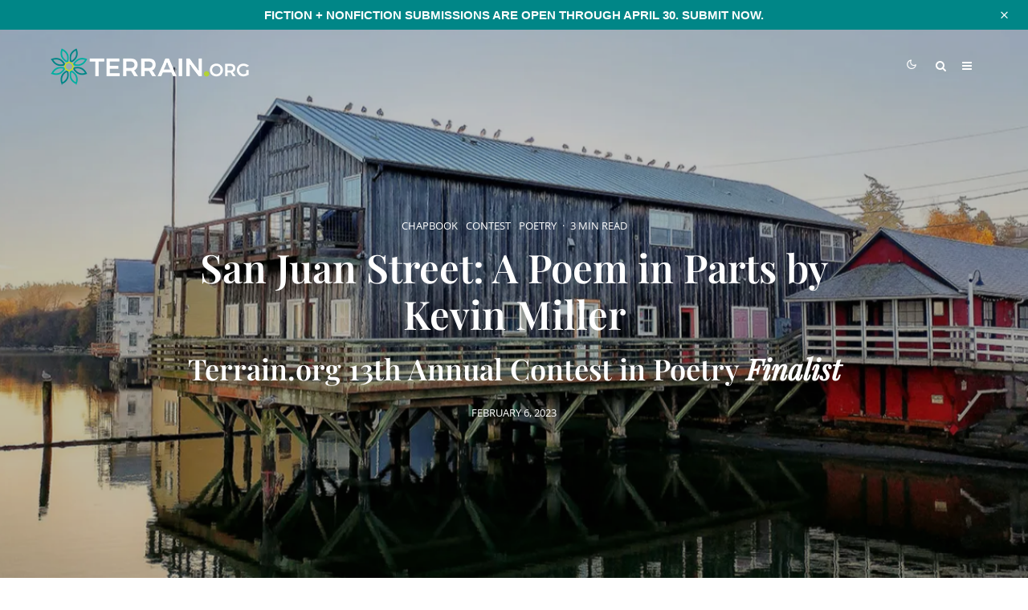

--- FILE ---
content_type: application/javascript; charset=UTF-8
request_url: https://5d6d6de8.delivery.rocketcdn.me/wp-content/cache/min/1/printfriendly.js?ver=1745887452
body_size: 11847
content:
var commonUtils={hasClass:function(node,className){if(node.nodeType!==Node.ELEMENT_NODE){return!1}
if(node.classList){return node.classList.contains(className)}
var classNames=(node.getAttribute('class')||'').split(/\s/);return classNames.indexOf(className)>=0},addClassTo:function(node,className){if(node.nodeType!==Node.ELEMENT_NODE){return}
if(!commonUtils.hasClass(node,className)){if(node.classList){node.classList.add(className)}else{node.className=(node.className||'')+' '+className}}},removeClassFrom:function(node,className){if(node.nodeType!==Node.ELEMENT_NODE){return}
if(commonUtils.hasClass(node,className)){if(node.classList){node.classList.remove(className)}else{var classNames=(node.getAttribute('class')||'').split(' ');var index=classNames.indexOf(className);if(index>=0){classNames.splice(index,1)}
node.setAttribute('class',classNames.join(' '))}}},getImageWidth:function(img,onServer){if(img.jquery){img=img[0]}
var result=null;if(onServer){var pfDataWidth=img.getAttribute('pf-data-width')||img.getAttribute('data-pf_rect_width');if(pfDataWidth){result=parseInt(pfDataWidth,10)}}else if(img.getAttribute('data-pf_rect_width')){result=parseInt(img.getAttribute('data-pf_rect_width'),10)}
if(result===null||result===0||typeof result!='number'||isNaN(result)){result=img.getBoundingClientRect().width}
return result},getImageHeight:function(img,onServer){if(img.jquery){img=img[0]}
var result=null;if(onServer){var pfDataHeight=img.getAttribute('pf-data-height')||img.getAttribute('data-pf_rect_height');if(pfDataHeight){result=parseInt(pfDataHeight,10)}}else if(img.getAttribute('data-pf_rect_height')){result=parseInt(img.getAttribute('data-pf_rect_height'),10)}
if(result===null||result===0||typeof result!='number'||isNaN(result)){result=img.getBoundingClientRect().height}
return result},MAX_SVG_SIZE:1000,MAX_SVG_ICON_SIZE:21,ICON_REGEXP:/icon/i,svgMaxValue:function(svg){return this.ICON_REGEXP.test(svg.getAttribute('class')||'')?this.MAX_SVG_ICON_SIZE:this.MAX_SVG_SIZE},svgViewBox:function(svg){var viewBox=svg.getAttribute('viewBox');if(viewBox){var viewBoxValues=viewBox.split(' ');if(viewBoxValues.length===4){return{width:parseInt(viewBoxValues[2],10),height:parseInt(viewBoxValues[3],10)}}}
return{}},INFINITY:1000000,getSvgImageWidth:function(svg,onServer){var result=this.getImageWidth(svg,onServer)||this.INFINITY;var maxValue=this.svgMaxValue(svg);var viewBoxValue=this.svgViewBox(svg).width||this.INFINITY;return Math.min(result,maxValue,viewBoxValue)},getSvgImageHeight:function(svg,onServer){var result=this.getImageHeight(svg,onServer);var maxValue=this.svgMaxValue(svg);var viewBoxValue=this.svgViewBox(svg).height||this.INFINITY;return Math.min(result,maxValue,viewBoxValue)},getTopWrapper:function(node){var parent=node.parentNode;if(parent.childNodes.length>1){return node}
return this.getTopWrapper(parent)},selectorsNotToBeRemoved:['.copyright','#copyright','.delete-no','.delete-off','.pf-author','.print-content','#print-content','.pf-date','#pf-date','.pf-title','.pf-footer','.print-header','.print-footer','.print-yes','.pf-content','#pf-content',],isDeletableElement:(function(){var CLICK_TO_DEL_ELEMENTS='small, footer, header, aside, details, dialog, figure, nav, summary, twitter-widget, p, img, blockquote, h1, h2, h3, h4, h5, h6, ol, ul, li, a, table, td, pre, span, code, dl, dt, dd, hr, div.pf-caption, video, figcaption, data';var MANY_ELEMENTS_THRESHOLD=15;return function isDeletableElement(node){return(!commonUtils.hasClass(node,'non-delete')&&!$(node).find(commonUtils.selectorsNotToBeRemoved.join(', ')).length&&(node.matches(CLICK_TO_DEL_ELEMENTS)||$(node).find('*:visible').length<=MANY_ELEMENTS_THRESHOLD))}})(),resizeImageCssClass:function(value){return'pf-size-'+value.replace('-size','').replace('-images','')},addCSS:function(css,doc,useBody){var tagName=useBody?'body':'head';var element=doc.getElementsByTagName(tagName)[0];var style=doc.createElement('style');style.type='text/css';style.setAttribute('name','pf-style');if(style.styleSheet){style.styleSheet.cssText=css}else{style.appendChild(doc.createTextNode(css))}
element.appendChild(style)},createIframe:function(doc){var iframe=doc.createElement('iframe');iframe.frameBorder='0';iframe.allowTransparency='true';return iframe},loadHtmlInIframe:function(doc,iframe,html){var dom,idoc;try{idoc=iframe.contentWindow.document}catch(e){dom=doc.domain;iframe.src="javascript:var d=document.open();d.domain='"+dom+"';void(0);";idoc=iframe.contentWindow.document}
idoc.write(html);idoc.close()}};function UUID(){var d=new Date().getTime();var d2=((typeof performance!=='undefined')&&performance.now&&(performance.now()*1000))||0;return'xxxxxxxx-xxxx-4xxx-yxxx-xxxxxxxxxxxx'.replace(/[xy]/g,function(c){var r=Math.random()*16;if(d>0){r=(d+r)%16|0;d=Math.floor(d/16)}else{r=(d2+r)%16|0;d2=Math.floor(d2/16)}
return(c==='x'?r:(r&0x3|0x8)).toString(16)})};function toCdnUrl(url){if(url.indexOf('//')===0){url=pfData.config.protocol+url}
var cdnPrefix=pfData.config.hosts.cdn;if(url.indexOf(cdnPrefix)===0){return url}
return cdnPrefix+url};var persistComputedStylesAndRect=(function(){var STYLES_TO_SAVE=['display','visibility'];var RECT_TO_SAVE=['width','height'];var PREFIX='pf';function persistObject(node,object,propsToSave,objPrefix){for(var i=0,length=propsToSave.length;i<length;i++){var prop=propsToSave[i];var key=[PREFIX,objPrefix,prop].join('_');node.dataset[key]=object[prop]}}
function parentIsNotVisible(node){var parent=node.parentElement;if(!parent){return!1}
return parent.getAttribute('data-pf_style_display')==='none'||parent.getAttribute('data-pf_style_visibility')==='hidden'}
return function persistComputedStylesAndRect(node){if(parentIsNotVisible(node)){node.dataset.pf_style_display='none';node.dataset.pf_style_visibility='hidden';return}
var style=node.currentStyle||window.getComputedStyle(node);if(style){persistObject(node,style,STYLES_TO_SAVE,'style')}
var rect=node.getBoundingClientRect&&node.getBoundingClientRect();var nodeName=node.nodeName.toUpperCase();if(nodeName==='IMG'||nodeName==='SVG'||nodeName==='IFRAME'){if(rect){persistObject(node,rect,RECT_TO_SAVE,'rect')}}}})();var toAbsoluteUrl=(function(){var absoluteUrlRegexp=/^https?:\/\//i;return function(src,pfConfigLocation){if(!src){return src}
var js=['javascript',':'].join('');if(src.startsWith(js)){return src}else if(src.startsWith('#')){return src}else if(absoluteUrlRegexp.test(src)){return src}else if(src.startsWith('//')){return pfConfigLocation.protocol+src}else{var imageDomain=pfConfigLocation.protocol+'//'+pfConfigLocation.host;if(!src.startsWith('/')){src='/'+src}
return imageDomain+src}}})();var messageBus=(function(){var windowMappings={algo:null,core:null,root:null};var setupDone=!1;var connectionName;function findFrameWindow(name,rootWindow){for(var i=0;i<rootWindow.frames.length;i++){var frame=rootWindow.frames[i];try{if(frame.name===name){return frame}}catch(e){}}
var iframe=rootWindow.document.querySelector("iframe[name='"+name+"']");if(iframe){return iframe.contentWindow}}
function findDestinationWindow(name){var windowGetter=windowMappings[name];if(windowGetter){return windowGetter()}
switch(connectionName){case "algo":windowMappings.root=function(){return window.parent.parent};windowMappings.core=function(){return window.parent};windowMappings.algo=function(){return window};break;case "pf-core":windowMappings.root=function(){return window.parent};windowMappings.core=function(){return window};windowMappings.algo=function(){return findFrameWindow('algo',window)};break;case "pdf_iframe":windowMappings.core=function(){return window.parent};break;default:var coreWindow=function(){return findFrameWindow('pf-core',window)};windowMappings.root=function(){return window};windowMappings.core=coreWindow;windowMappings.algo=function(){return findFrameWindow('algo',coreWindow())};break}
return windowMappings[name]()}
return{postMessage:function(destination,type,payload,onError){var destinationWindow=findDestinationWindow(destination);if(!destinationWindow){if(onError){onError()}
return}
destinationWindow.postMessage({type:type,payload:payload},'*')},listen:function(name,handlers,onError){if(setupDone){return}
connectionName=name;window.addEventListener('message',function(event){try{var data=event.data;if(!data){return}
var type=data.type;if(!type){return}
var handler=handlers[type];if(!handler){return}
var payload=data.payload;handler(payload)}catch(e){if(onError){onError(e)}else{throw e}}});setupDone=!0},}})();var logger=(function(){var METHODS=['log','error','time','timeEnd'];var NOOP=function(){};function logEnabled(pfData){return(pfData.config.environment==="development"||pfData.config.environment==='test'||pfData.config.pfEnableLog||pfData.config.urls.page.indexOf("pfdebug=1")>=0)}
var result={init:function(pfData){for(var i=0;i<METHODS.length;i++){var functionName=METHODS[i];if(logEnabled(pfData)){result[functionName]=Function.prototype.bind.call(console[functionName],console)}else{result[functionName]=NOOP}}},};for(var i=0;i<METHODS.length;i++){var functionName=METHODS[i];result[functionName]=Function.prototype.bind.call(console[functionName],console)}
return result})();var pfRedirect=(function(){return function(pfHost,userSettings,url){var components=['source=cs','url='+encodeURIComponent(url)];for(var config in userSettings){var setting=userSettings[config];if(typeof setting==='object'&&setting.value){components.push(config+'='+encodeURIComponent(setting.value))}else if(typeof setting!=='undefined'){components.push(config+'='+encodeURIComponent(setting))}}
return pfHost+'/print/?'+components.join('&')}})();var printfriendlyOptionsParser=(function(){var META_REGEXP=/meta\[(\w+)=['"]([^'"]+)['"]\]/i;var __printfriendlyOptionsElement;var printfriendlyOptions=function(){__printfriendlyOptionsElement=__printfriendlyOptionsElement||document.querySelector('printfriendly-options');return __printfriendlyOptionsElement};var parseAttribute=function(attrValue){var result={};if(!attrValue){return result}
var attrValuePieces=attrValue.trim().split(';');for(var i=0;i<attrValuePieces.length;i++){var element=attrValuePieces[i].trim();if(element){var splitPoint=element.indexOf('=');var key=element.slice(0,splitPoint).trim();var value=element.slice(splitPoint+1).trim();if(key&&value){if(value.startsWith('meta')){var match=value.match(META_REGEXP);if(match){result[key]={type:'meta',attributeName:match[1],attributeValue:match[2],value:value}}}else{result[key]={type:'selector',value:value}}}}}
return result};return{selectors:function(){var result={};var options=printfriendlyOptions();if(!options){return result}
var printfriendlyOptionsValue=options.getAttribute('data-selectors')||options.getAttribute('data-content');var parsedAttributeResult=parseAttribute(printfriendlyOptionsValue);if(parsedAttributeResult.contentSelectors){result.contentSelectors=parsedAttributeResult.contentSelectors}
if(parsedAttributeResult.titleSelector){result.titleSelector=parsedAttributeResult.titleSelector}
if(parsedAttributeResult.primaryImageSelector){result.primaryImageSelector=parsedAttributeResult.primaryImageSelector}
if(parsedAttributeResult.authorSelector){result.authorSelector=parsedAttributeResult.authorSelector}
if(parsedAttributeResult.dateSelector){result.dateSelector=parsedAttributeResult.dateSelector}
if(parsedAttributeResult.removeSelectors){result.removeSelectors=parsedAttributeResult.removeSelectors}
return result},contentFeatures:function(){var result={primaryImage:'all',fetchOriginalPage:'default'};var options=printfriendlyOptions();if(!options){return result}
var contentFeaturesValue=options.getAttribute('data-content-features');var parsedAttributeResult=parseAttribute(contentFeaturesValue);if(parsedAttributeResult.showHiddenContent){result.showHiddenContent=parsedAttributeResult.showHiddenContent.value}
if(parsedAttributeResult.customCSSURL){result.customCSSURL=parsedAttributeResult.customCSSURL.value}
if(parsedAttributeResult.disablePDF){result.disablePDF=parsedAttributeResult.disablePDF.value}
if(parsedAttributeResult.disablePrint){result.disablePrint=parsedAttributeResult.disablePrint.value}
if(parsedAttributeResult.disableEmail){result.disableEmail=parsedAttributeResult.disableEmail.value}
if(parsedAttributeResult.disableClickToDel){result.disableClickToDel=parsedAttributeResult.disableClickToDel.value}
if(parsedAttributeResult.imageDisplayStyle){result.imageDisplayStyle=parsedAttributeResult.imageDisplayStyle.value}
if(parsedAttributeResult.hideImages&&parsedAttributeResult.hideImages.value==='1'){result.imagesSize='remove-images'}
if(parsedAttributeResult.headerImageUrl){result.headerImageUrl=parsedAttributeResult.headerImageUrl.value}
if(parsedAttributeResult.headerTagline){result.headerTagline=parsedAttributeResult.headerTagline.value}
if(parsedAttributeResult.encodeImages){result.encodeImages=parsedAttributeResult.encodeImages.value==='1'}
if(parsedAttributeResult.primaryImage){result.primaryImage=parsedAttributeResult.primaryImage}
if(parsedAttributeResult.fetchOriginalPage){result.fetchOriginalPage=parsedAttributeResult.fetchOriginalPage.value}
if(parsedAttributeResult.keepStyle){result.keepStyle=parsedAttributeResult.keepStyle.value}
if(parsedAttributeResult.bgImageUrlSupport){result.bgImageUrlSupport=parsedAttributeResult.bgImageUrlSupport.value}
return result},fallbackStrategy:function(){var result='algo';var options=printfriendlyOptions();if(!options){return result}
var fallbackStrategyValue=options.getAttribute('data-fallback-strategy');if(!fallbackStrategyValue){return result}
result=fallbackStrategyValue.trim();return result}}})();var OriginalPageFetch=(function(){var __fetchOriginalPageCallbacksQueue=[];var __fetchOriginalPageResult=null;function triggerCallbacks(){for(var i=0;i<__fetchOriginalPageCallbacksQueue.length;i++){var callback=__fetchOriginalPageCallbacksQueue[i];callback(__fetchOriginalPageResult)}}
return function(pfData,callback){if(__fetchOriginalPageResult){if(callback){callback(__fetchOriginalPageResult)}
return}
if(__fetchOriginalPageCallbacksQueue>0){if(callback){__fetchOriginalPageCallbacksQueue.push(callback)}
return}
if(callback){__fetchOriginalPageCallbacksQueue.push(callback)}
var isEnabled=!1;if(pfData.userSettings.fetchOriginalPage==='default'){isEnabled=pfData.config.isExtension||pfData.config.isBookmarklet}else{isEnabled=pfData.userSettings.fetchOriginalPage==='yes'}
if(!isEnabled){__fetchOriginalPageResult={status:'disabled'};triggerCallbacks();return}
var xhr=new XMLHttpRequest();xhr.open('GET',pfData.page.location.href);xhr.timeout=5000;xhr.onload=function(){if(__fetchOriginalPageResult){return}
__fetchOriginalPageResult={status:'success',responseText:xhr.responseText,headers:{CSP:xhr.getResponseHeader('Content-Security-Policy')}};triggerCallbacks()};xhr.timeout=function(){if(__fetchOriginalPageResult){return}
__fetchOriginalPageResult={status:'timeout'};triggerCallbacks()};xhr.send()}})();var PF_VERSION='client';(function(){var dataElement=document.getElementById("printfriendly-data");if(dataElement){var jsonData=JSON.parse(dataElement.getAttribute('data'));window.pfstyle=jsonData.pfstyle;window.pfOptions=jsonData.pfOptions;window.pfShowHiddenContent=jsonData.pfShowHiddenContent}
if(window.wrappedJSObject&&window.wrappedJSObject.extensionPath){var originalWindow=window.wrappedJSObject;window.extensionId=originalWindow.extensionId;window.extensionRootTabId=originalWindow.extensionRootTabId;window.extensionPath=originalWindow.extensionPath;window.extensionPageSize=originalWindow.extensionPageSize;window.extensionFingerprint=originalWindow.extensionFingerprint;window.pfstyle=originalWindow.pfstyle;window.pfOptions=originalWindow.pfOptions;window.pfShowHiddenContent=originalWindow.pfShowHiddenContent}})();var pfMod=window.pfMod||(function(window,undef){var doc=window.document;var protocol='https:';messageBus.listen('',{PfCoreLoaded:function(){messageBus.postMessage('core','PfStartCore',{pfData:pf.pfData,dsData:pf.dsData})},PfExtensionCoreLoaded:function(){messageBus.postMessage('core','PfLoadCore',{pfData:pf.pfData})},PfClosePreview:function(){pf.closePreview()},PfAddCSS:function(payload){commonUtils.addCSS(payload.css,doc,payload.useBody)},PfRestoreStyles:function(){docHelper.restoreStyles()},PfAddViewPortTag:function(){docHelper.addViewPortTag()},PfScrollTop:function(){window.scrollTo(0,0)},PfFinished:function(payload){pf.hasContent=payload.hasContent;pf.finished=!0},PfOriginalPageFetch:function(){OriginalPageFetch(pfMod.pfData,function(data){messageBus.postMessage('core','PfOriginalPageFetchResult',data)})},PfImageToBase64:function(payload){var xhr=new XMLHttpRequest();xhr.onload=function(){var reader=new FileReader();reader.onloadend=function(){messageBus.postMessage('core','PfImageToBase64Hook',{id:payload.id,state:'success',data:reader.result})};reader.readAsDataURL(xhr.response)};xhr.onerror=function(){messageBus.postMessage('core','PfImageToBase64Hook',{id:payload.id,state:'error',data:payload.url})};xhr.open('GET',payload.url);xhr.responseType='blob';xhr.send()},PfRedirectIfNecessary:function(payload){pf.dsData=payload.dsData;var redirectCheck=pf.runRedirectChecks();switch(redirectCheck.action){case 'redirect':pf.redirect();break;case 'proceed':messageBus.postMessage('core','PfLaunchCore');break}}},function(e){logger.error(e);pf.finished=!0});var defaultConfig={environment:'production',disableUI:!1,protocol:protocol,dir:'ltr',usingBM:!1,maxImageWidth:750,filePath:'/assets/',platform:'unknown',enablePrintOnly:!1,hosts:{cdn:protocol+'//cdn.printfriendly.com',pf:'https://www.printfriendly.com',ds:'https://www.printfriendly.com',translations:'https://www.printfriendly.com',ds_cdn:'https://www.printfriendly.com',pdf:'https://pdf.printfriendly.com',email:'https://www.printfriendly.com',page:window.location.host.split(':')[0]},domains:{page:window.location.host.split(':')[0].split('www.').pop()}};var utils={isBookmarklet:function(){return(window.pfstyle&&window.pfstyle!=='wp')},removeEmailsFromUrl:function(url){url=url.split('?')[0];var parts=url.split('/');for(var i=parts.length;i-->0;){var foundIndex=parts[i].indexOf('@');if(foundIndex>0){parts.splice(i,1)}}
return parts.join('/')},ogImageUrl:function(){var url='';var ogImageElement=document.querySelector&&document.querySelector('meta[property="og:image"]');if(ogImageElement&&ogImageElement.content){url=ogImageElement.content}
return url},isWix:function(){return utils.ogImageUrl().indexOf('wixstatic.com')!==-1},isOverBlog:function(){return utils.ogImageUrl().indexOf('over-blog-kiwi.com')!==-1},isLocalHost:function(){var host=window.location.host;var hostName=window.location.hostname;return host.indexOf(':')!==-1||!!hostName.match(/\d+\.\d+\.\d+\.\d+/)||hostName==='localhost'||!!hostName.split('.').pop().match(/invalid|test|example|localhost|dev/)}};var docHelper={addViewPortTag:function(){var head=doc.getElementsByTagName('head')[0];var meta=doc.querySelector("meta[name=viewport]");if(!meta){meta=doc.createElement('meta');meta.name='viewport'}
meta.content='width=device-width, initial-scale=1';head.appendChild(meta)},restoreStyles:function(){var elements=document.getElementsByName("pf-style");for(var index=elements.length-1;index>=0;index--){elements[index].parentNode.removeChild(elements[index])}}};var dom={isReady:!1,readyBound:!1,ready:function(){if(!dom.isReady){if(!document.body){return setTimeout(dom.ready,13)}
dom.isReady=!0;dom.readyFunc.call()}},doScrollCheck:function(){if(dom.isReady){return}
try{document.documentElement.doScroll("left")}catch(e){return setTimeout(dom.doScrollCheck,50)}
dom.detach();dom.ready()},detach:function(){if(document.addEventListener){document.removeEventListener("DOMContentLoaded",dom.completed,!1);window.removeEventListener("load",dom.completed,!1)}else if(document.attachEvent){if(document.readyState==="complete"){document.detachEvent("onreadystatechange",dom.completed);window.detachEvent("onload",dom.completed)}}
if(this.raceTimeoutId){clearTimeout(this.raceTimeoutId)}},completed:function(event){if(document.addEventListener||event.type==="load"||document.readyState==="complete"){dom.detach();dom.ready()}},bindReady:function(){if(dom.readyBound)
return;dom.readyBound=!0;if(document.readyState==="complete"){return dom.ready()}
if(!pf.onServer){this.raceTimeoutId=setTimeout(function(){dom.detach();dom.ready()},1500)}
if(document.addEventListener){document.addEventListener("DOMContentLoaded",dom.completed,!1);window.addEventListener("load",dom.completed,!1)}else if(document.attachEvent){document.attachEvent("onreadystatechange",dom.completed);window.attachEvent("onload",dom.completed);var toplevel=!1;try{toplevel=window.frameElement==null&&document.documentElement}catch(e){}
if(toplevel&&toplevel.doScroll){dom.doScrollCheck()}}},domReady:function(fn){this.readyFunc=fn;this.bindReady()},canonicalize:function(url){if(url){var div=document.createElement('div');div.innerHTML="<a></a>";div.firstChild.href=url;div.innerHTML=div.innerHTML;url=div.firstChild.href;if(url.indexOf("//")!==-1){url=window.location.protocol+'//'+div.firstChild.href.split("//")[1]}}
return url}};var userSettings={headerImageUrl:dom.canonicalize(window.pfHeaderImgUrl),headerTagline:window.pfHeaderTagline,imageDisplayStyle:window.pfImageDisplayStyle,customCSSURL:!window.extensionPath&&dom.canonicalize(window.pfCustomCSS),disableClickToDel:window.pfdisableClickToDel,disablePDF:window.pfDisablePDF,disableImages:window.pfDisableImages,encodeImages:window.pfEncodeImages===undefined?window.location.protocol==='http:':(parseInt(window.pfEncodeImages)===1),showHiddenContent:(parseInt(window.pfShowHiddenContent)===1),disablePrint:window.pfDisablePrint,disableEmail:window.pfDisableEmail};if('|full-size|remove-images|large|medium|small|'.indexOf('|'+window.pfImagesSize+'|')!==-1){userSettings.imagesSize=window.pfImagesSize}else{userSettings.imagesSize=window.pfHideImages==1?'remove-images':'full-size'}
var pf={version:PF_VERSION,initialized:!1,finished:!1,onServer:!1,hasContent:!1,messages:[],errors:[],waitDsCounter:0,autoStart:!1,stats:{},init:function(options){try{this.initialized=!0;this.configure(options);this.onServerSetup();this.getDSSettingsFromPFServer()
this.setVariables();this.detectBrowser();this.setStats();this.startIfNecessary();window.print=function(){pf.start()}}catch(e){logger.error(e);pf.finished=!0}},configure:function(options){this.config=defaultConfig;if(options){this.config.environment=options.environment||'development';for(var val in options.hosts){this.config.hosts[val]=options.hosts[val]}
if(options.filePath){this.config.filePath=options.filePath}
if(options.ssLocation){this.config.ssLocation=options.ssLocation}
if(options.ssStyleSheetHrefs){this.config.ssStyleSheetHrefs=options.ssStyleSheetHrefs}
if(options.ssFaviconUrl){this.config.ssFaviconUrl=options.ssFaviconUrl}
if(options.enablePrintOnly){this.config.enablePrintOnly=options.enablePrintOnly}}
this.config.enableLog=this.config.environment==='development'||this.config.environment==='test'||window.pfEnableLog;this.config.isExtension=!!window.extensionPath;this.config.isBookmarklet=utils.isBookmarklet();this.config.extensionFingerprint=window.extensionFingerprint},getVal:function(obj,path){var keys=path.split('.');while((typeof obj!=='undefined')&&keys.length){obj=obj[keys.shift()]}
return obj},startIfNecessary:function(){if(window.pfstyle||this.autoStart){this.start()}},urlHasAutoStartParams:function(){return this.config.urls.page.indexOf('pfstyle=wp')!==-1},setUserSettings:function(){function mergeToUserSettings(object){for(var key in object){pf.userSettings[key]=object[key]}}
mergeToUserSettings(printfriendlyOptionsParser.selectors());pf.userSettings.fallbackStrategy=printfriendlyOptionsParser.fallbackStrategy();mergeToUserSettings(printfriendlyOptionsParser.contentFeatures());var printfriendlyCss=document.querySelector('printfriendly-css');if(printfriendlyCss){pf.userSettings.customCssStyle=printfriendlyCss.textContent}},start:function(){pf.config.extensionPageSize=window.extensionPageSize;this.setUserSettings();if(pf.onServer){pf.launch()}else if(pf.config.isExtension){pf.launch()}else{pf.waitDsCounter+=1;if(pf.waitDsCounter<20&&!pf.dsData){return setTimeout(function(){pf.start()},100)}
var redirectCheck=pf.runRedirectChecks();switch(redirectCheck.action){case 'show_message':alert('Current domain is not supported for printfriendly.com');break;case 'redirect':pf.redirect();break;case 'proceed':if(pf.supportedSiteType()){pf.launch()}
break}}},launch:function(){dom.domReady(function(){try{pf.startTime=new Date().getTime();htmlPreProcessor.run();pf.pfData=pfDataHelper.get();logger.init(pf.pfData);if(!pf.config.disableUI){pf.sanitizeLocation();pf.createMask()}
pf.loadCore()}catch(e){logger.error(e);pf.finished=!0}})},sanitizeLocation:function(){url=document.location.href.split('?')[0];url=utils.removeEmailsFromUrl(url);if(url!==document.location.href){if(history&&typeof history.pushState==='function'){history.pushState({pf:'sanitized'},document.title,url)}}},unsanitizeLocation:function(){if(history&&history.state&&history.state.pf=='sanitized'){history.back()}},onServerSetup:function(){if(window.onServer){this.onServer=!0;this.config.disableUI=!0}},setVariables:function(){var _t=this;var url;var cdnVersion=_t.config.hosts.cdn+_t.config.filePath+_t.version;var pfAppCSS=this.config.disableUI?'':"//cdn.printfriendly.com/assets/pf-app/main-3969ccdff6487292316596861305ab2cb3f3e979ca610a44fc3cb33ec9414aad.css";var contentCSS=this.config.disableUI?'':"//cdn.printfriendly.com/assets/content/main-3cfe82c205ab841b23bdee21da68b74f56d6d802a559448e5723798431f88cd9.css";var js={jquery:"//cdn.printfriendly.com/assets/unversioned/jquery/3.6.0.min-62efb0f451c1202e83668dd0942d2b0839e18b4a76c73809174dec2cad131a10.js",core:"//cdn.printfriendly.com/assets/client/core-130f51c6e2ee2faf2c639859e017f62223079f3998a3c58da0cd6133f7984aa2.js",algo:"//cdn.printfriendly.com/assets/client/algo-6a828bbc1ba6d90953b7e58df646c8a75b71401bd2e36690814733a4ef226980.js"};this.config.urls={version:cdnVersion,js:js,css:{pfApp:pfAppCSS,content:contentCSS},pdfMake:_t.config.hosts.pdf+'/pdfs/make',email:_t.config.hosts.email+'/email/new'};try{url=top.location.href}catch(e){url=window.location.href}
this.config.urls.page=url;this.userSettings=userSettings;this.config.pfstyle=window.pfstyle;if(window.pfstyle&&(window.pfstyle==="bk"||window.pfstyle==="nbk"||window.pfstyle==="cbk")){this.config.usingBM=!0}
this.autoStart=this.urlHasAutoStartParams()},detectBrowser:function(){this.browser={};if(navigator.userAgentData){this.browser.isIE=!1}else if(navigator.appVersion){var versionString=navigator.appVersion;if(versionString&&versionString.indexOf('MSIE')!==-1){this.browser.version=parseFloat(versionString.split('MSIE')[1]);this.browser.isIE=!0}else{this.browser.isIE=!1}}},redirect:function(){var href=typeof pfData!=='undefined'?pfData.page.location.href:top.window.location.href;var url=pfRedirect(this.config.hosts.pf,userSettings,href)
if(this.autoStart){top.location.replace(url)}else{top.location.href=url}},supportedSiteType:function(){if(pf.config.urls.page==='about:blank'||(pf.config.protocol!=='http:'&&pf.config.protocol!=='https:')){return!1}else{return!0}},setStats:function(){pf.stats.page={bm:utils.isBookmarklet(),local:utils.isLocalHost(),unSupported:utils.isWix()||utils.isOverBlog()}},domainsListInclude:function(domain,domainsList){if(!domainsList.length){return!1}
var domainsListRegexp=new RegExp(domainsList.join('|').replace(/\./g,"\\."));return domain.match(domainsListRegexp)},skipRedirectReasons:[{name:'noApiResponse',check:function(){return!pf.dsData}},{name:'adFree',check:function(){return pf.dsData.domain_settings.ad_free}},{name:'isLocalHost',check:function(){return utils.isLocalHost()},},{name:'unSupportedBySS',check:function(){return utils.isWix()||utils.isOverBlog()},},{name:'BMExt',check:function(){return utils.isBookmarklet()}}],forceRedirectReasons:[{name:'unSupportedBrowser',check:function(){try{var edge=!navigator.userAgentData&&navigator.userAgent.match(/Edge\/(\d+.\d+)/);var isLegacyEdge=edge&&edge[1]&&parseFloat(edge[1])<79;var supportedLegacyDomainsRegexp=/^((.+\.)?jhana-dev\.com|(.+\.)?jhana-stage\.com|(.+\.)?jhana\.com|guide\.matrix\.ip\.com|guide\.ip\.com|componentagro\.test\.huss\.nl|componentagro\.nl|hansa-online\.de|binnenschifffahrt-online\.de|mikrooek-apotheke\.de)$/;if(isLegacyEdge&&!supportedLegacyDomainsRegexp.test(pf.config.domains.page)){return!0}
if(!utils.isBookmarklet()&&(!(history&&typeof history.pushState==='function')||(!navigator.userAgentData&&navigator.userAgent.match(/(ipod|opera.mini|blackberry|playbook|bb10)/i))||pf.browser.isIE)){return!0}else{return!1}}catch(e){logger.error(e);return!1}}}],unsupportedReasons:[{name:'blacklist',check:function(){return pf.domainsListInclude(pf.config.domains.page,[])}}],runChecksFor:function(checks){for(var i=0,length=checks.length;i<length;i++){var reason=checks[i];if(reason.check()){return reason}}},__redirectChecksResult:null,runRedirectChecks:function(){if(this.__redirectChecksResult){return this.__redirectChecksResult}
var result,forceRedirectReason,skipRedirectReason,unsupportedReason;if(!(skipRedirectReason=this.runChecksFor(this.skipRedirectReasons))){result={action:'redirect'}}else if(unsupportedReason=this.runChecksFor(this.unsupportedReasons)){result={reason:unsupportedReason.name,action:'show_message'}}else if(forceRedirectReason=this.runChecksFor(this.forceRedirectReasons)){result={reason:forceRedirectReason.name,action:'redirect'}}else{result={reason:skipRedirectReason.name,action:'proceed'}}
this.__redirectChecksResult=result;return this.__redirectChecksResult},createMask:function(){var div=document.createElement('div');div.innerHTML='<div id="pf-mask" style="z-index: 2147483627!important; position: fixed !important; top: 0pt !important; left: 0pt !important; background-color: rgb(0, 0, 0) !important; opacity: 0.8 !important;filter:progid:DXImageTransform.Microsoft.Alpha(opacity=80); height: 100% !important; width: 100% !important;"></div>';document.body.appendChild(div.firstChild)},closePreview:function(){dom.readyBound=!1;dom.isReady=!1;pf.unsanitizeLocation();var pfCoreElement=document.getElementById('pf-core');if(pfCoreElement&&pfCoreElement.parentElement){pfCoreElement.parentElement.removeChild(pfCoreElement)}
var maskElement=document.getElementById('pf-mask');if(maskElement&&maskElement.parentElement){maskElement.parentElement.removeChild(maskElement)}
var gaiframe=document.getElementById('gaiframe');if(gaiframe&&gaiframe.parentElement){gaiframe.parentElement.removeChild(gaiframe)}},removeDoubleSemiColon:function(str){return str.replace(/;{2}/g,';')},loadCore:function(){window.coreIframe=commonUtils.createIframe(document);coreIframe.id='pf-core';coreIframe.name='pf-core';document.body.appendChild(coreIframe);var style=coreIframe.style.cssText+';'+'width: 100% !important;max-width:100vw !important;height: 100% !important; max-height:100vh !important; display: block !important; overflow: hidden !important; position: absolute !important; top: 0px !important; left: 0px !important; background-color: transparent !important; z-index: 2147483647!important';coreIframe.style.cssText=this.removeDoubleSemiColon(style);if(this.config.isExtension){coreIframe.src=extensionPath+'/pages/core.html';coreIframe.onload=function(){messageBus.postMessage('core','PfInitCoreExtension',{extensionRootTabId:window.extensionRootTabId})}}else{coreIframe.src="//cdn.printfriendly.com/assets/client/core-0a818227f18b1ede53dd48edc9f61296a829938e3e2d3c4c9b75e2e5f7937d08.html"}},getDSSettingsFromPFServer:function(){if(pf.onServer||this.config.isExtension){return}
var script=document.createElement('script');script.src=pf.config.hosts.ds_cdn+'/api/v3/domain_settings/a'+'?callback=pfMod.saveDSSettings'+'&hostname='+pf.config.hosts.page+'&client_version='+pf.version;document.getElementsByTagName('head')[0].appendChild(script)},saveDSSettings:function(data){pf.dsData=data;if(window.coreIframe&&coreIframe.contentWindow){messageBus.postMessage('core','PfConfigureDSSettings',{dsData:data})}}};var pfDataHelper={emailText:function(){var elements=document.getElementsByClassName('pf-email');return elements.length?elements[0].textContent:''},csStyleSheetHrefs:function(){var hrefs=[];for(var i=0;i<doc.styleSheets.length;i++){hrefs.push(doc.styleSheets[i].href)}
return hrefs},metas:function(){var metaTags=doc.getElementsByTagName('meta');var metas=[];for(var i=0;i<metaTags.length;i++){metas.push({name:metaTags[i].getAttribute('name'),content:metaTags[i].getAttribute('content'),property:metaTags[i].getAttribute('property'),itemprop:metaTags[i].getAttribute('itemprop')})}
return metas},screen:function(){var w=window.top;try{w.document}catch(e){w=window}
return{x:typeof w.screenX!='undefined'?w.screenX:w.screenLeft,y:typeof w.screenY!='undefined'?w.screenY:w.screenTop,width:typeof w.outerWidth!='undefined'?w.outerWidth:w.document.documentElement.clientWidth,height:typeof w.outerHeight!='undefined'?w.outerHeight:(w.document.documentElement.clientHeight-22)}},language:function(){var lang=document.getElementsByTagName('html')[0].getAttribute('lang');if(!lang){var metaLang=document.querySelector('meta[http-equiv=Content-Language]');if(metaLang){lang=metaLang.getAttribute('content')}}
return lang},canvasDataUrls:function(){var dataUrls=[];var canvases=doc.getElementsByTagName('canvas');for(var i=0;i<canvases.length;i++){try{var canvas=canvases[i];var dataUrl=canvas.toDataURL('image/png');canvas.setAttribute('pf-dataurl-index',dataUrls.length);dataUrls.push(dataUrl)}catch(e){}}
return dataUrls},favicon:function(){if(pf.config.ssFaviconUrl){return pf.config.ssFaviconUrl}
var faviconRels=['shortcut icon','icon','apple-touch-icon','apple-touch-icon-precomposed'];var faviconElement=null;for(var i=0;i<faviconRels.length;i++){var rel=faviconRels[i];var result=document.querySelector('link[rel="'+rel+'"]');if(result){faviconElement=result;break}}
if(!faviconElement||!faviconElement.href){return"https://cdn.printfriendly.com/icons/globe.svg"}
return faviconElement.href},enablePrintOnly:function(doc){return!!doc.querySelector('.at-svc-printfriendly, a[href*="printfriendly\.com"], script[src*="\/\/cdn\.printfriendly\.com"], script[src*="\/\/pf-cdn\.printfriendly\.com"], img[src*="\/\/cdn\.printfriendly\.com"]')||pf.config.enablePrintOnly},getApplicationLd:function(doc){var applicationLdNode=doc.querySelector('script[type="application/ld+json"]')
if(applicationLdNode){var applicationLdJSON=applicationLdNode.textContent.replace(/^\s*\/*\s<!\[CDATA\[|\]\]>\s*$/g,"").replace(/[/\s]*$/,'');try{return JSON.parse(applicationLdJSON)}catch(e){logger.error(e)}}},replaceShadowRootElements:function(body){var duplicate=body.cloneNode(!0);duplicate.innerHTML=body.innerHTML;body.querySelectorAll('.pf-shadow-root').forEach(function(shadowRoot){var shadowRootContent=shadowRoot.shadowRoot.innerHTML;if(!shadowRootContent)return;var replace=duplicate.querySelector('[data-pf-shadow-root="'+shadowRoot.dataset.pfShadowRoot+'"]')
if(!replace){return}
var shadowRootContentElement=document.createElement('div');shadowRootContentElement.innerHTML=shadowRootContent;replace.parentNode.replaceChild(shadowRootContentElement,replace)});return duplicate},get:function(){pf.config.extensionId=window.extensionId;pf.config.extensionRootTabId=window.extensionRootTabId;pf.config.extensionPath=window.extensionPath;var canvasDataUrls=this.canvasDataUrls();var location=document.location;page={dir:doc.body.getAttribute('dir')||doc.querySelector('html').getAttribute('dir')||getComputedStyle(doc.body).getPropertyValue('direction')||'ltr',bodyClassList:[].slice.call(doc.body.classList||doc.body.className.split(' ')),emailText:this.emailText(),screen:this.screen(),metas:this.metas(),csStyleSheetHrefs:this.csStyleSheetHrefs(),location:{href:location.href,host:location.host,pathname:location.pathname,protocol:location.protocol},enablePrintOnly:this.enablePrintOnly(doc),hasPrintOnly:!!doc.querySelector('#print-only, .print-only'),title:document.title,body:this.replaceShadowRootElements(document.body).innerHTML.replace(/<\s*?embed[^>]*?>(.*?<\s*?\/\s*?embed\s*?>)?/g,''),language:this.language(),canvasDataUrls:canvasDataUrls,favicon:this.favicon(),applicationLd:this.getApplicationLd(doc)};return{startTime:pf.startTime,config:pf.config,userSettings:pf.userSettings,version:pf.version,onServer:pf.onServer,browser:pf.browser,dsData:pf.dsData,stats:pf.stats,page:page}}};var htmlPreProcessor={LARGE_IMAGE_WIDTH:300,LARGE_IMAGE_HEIGHT:200,run:function(){this.processChildren(document.body)},processChildren:function(sourceElement){var nodeName;var queue=[];if(sourceElement.children&&sourceElement.children.length){for(var i=0,length=sourceElement.children.length;i<length;i++){queue.push(sourceElement.children[i])}}
var sourceChild=null;while(sourceChild=queue.shift()){if(!commonUtils.hasClass(sourceChild,'comment-list')){if(sourceChild.nodeType===Node.ELEMENT_NODE){try{nodeName=sourceChild.nodeName.toLowerCase();persistComputedStylesAndRect(sourceChild);if(sourceChild.shadowRoot){commonUtils.addClassTo(sourceChild,'pf-shadow-root');sourceChild.dataset.pfShadowRoot=UUID()}
if(!userSettings.showHiddenContent&&(sourceChild.getAttribute('data-pf_style_display')==='none'||sourceChild.getAttribute('data-pf_style_visibility')==='hidden')){commonUtils.addClassTo(sourceChild,"hidden-originally")}else if(commonUtils.hasClass(sourceChild,'hidden-originally')){commonUtils.removeClassFrom(sourceChild,'hidden-originally')}
if(nodeName==='a'){var href=sourceChild.getAttribute('href');if(href&&!href.startsWith('#')&&!href.startsWith('http')&&!href.startsWith('javascript')&&!href.startsWith('mailto')){sourceChild.setAttribute('href',toAbsoluteUrl(href,window.location))}}else if((nodeName==='input'||nodeName==='textarea')&&!pfMod.onServer){if(sourceChild.type==='radio'||sourceChild.type==='checkbox'){if(sourceChild.checked){sourceChild.setAttribute("checked","checked")}}else{sourceChild.setAttribute('value',sourceChild.value)}}else if(!pfMod.onServer&&nodeName==='select'&&sourceChild.options.length&&sourceChild.selectedIndex>=0){sourceChild.options[sourceChild.selectedIndex].setAttribute("selected","selected")}else if(nodeName==='img'||nodeName==='svg'){if(sourceChild.getAttribute('src')){sourceChild.src=sourceChild.src}
var srcset=sourceChild.getAttribute('srcset')||sourceChild.getAttribute('data-srcset');if(srcset){var srcs=srcset.split(/,\s/);var newSrcs=[];for(var j=0;j<srcs.length;j++){var src=srcs[j];newSrcs.push(toAbsoluteUrl(src,window.location))}
sourceChild.setAttribute('pf-data-srcset',newSrcs.join(', '))}
if(nodeName==='img'&&!commonUtils.hasClass(sourceChild,'hidden-originally')){var imgHeight=commonUtils.getImageHeight(sourceChild,pfMod.onServer);var imgWidth=commonUtils.getImageWidth(sourceChild,pfMod.onServer);if((imgWidth*imgHeight)>(this.LARGE_IMAGE_WIDTH*this.LARGE_IMAGE_HEIGHT)){commonUtils.addClassTo(sourceChild,'pf-large-image')}}}else if(pf.userSettings.bgImageUrlSupport==='on'){var bgSrc=window.getComputedStyle(sourceChild).backgroundImage
if(bgSrc!=='none'){bgSrc=bgSrc.replace(/^url\("(.+)"\)/,'$1')
sourceChild.setAttribute('data-pf-style-background-image',bgSrc);if(!commonUtils.hasClass(sourceChild,'hidden-originally')){var imgHeight=commonUtils.getImageHeight(sourceChild,pfMod.onServer);var imgWidth=commonUtils.getImageWidth(sourceChild,pfMod.onServer);if((imgWidth*imgHeight)>(this.LARGE_IMAGE_WIDTH*this.LARGE_IMAGE_HEIGHT)){commonUtils.addClassTo(sourceChild,'pf-large-image')}}}}}catch(e){}}
if(sourceChild.children&&sourceChild.children.length){for(var i=0,length=sourceChild.children.length;i<length;i++){queue.push(sourceChild.children[i])}}}}}};return pf})(window);window.pfMod=pfMod;var priFri=pfMod;if(pfMod.initialized&&(document.getElementById('printfriendly-data')||window.extensionPath)){pfMod.start()}else if(window.name!=='algo'&&window.name!=='pf-core'&&!pfMod.initialized){pfMod.init(window.pfOptions)}